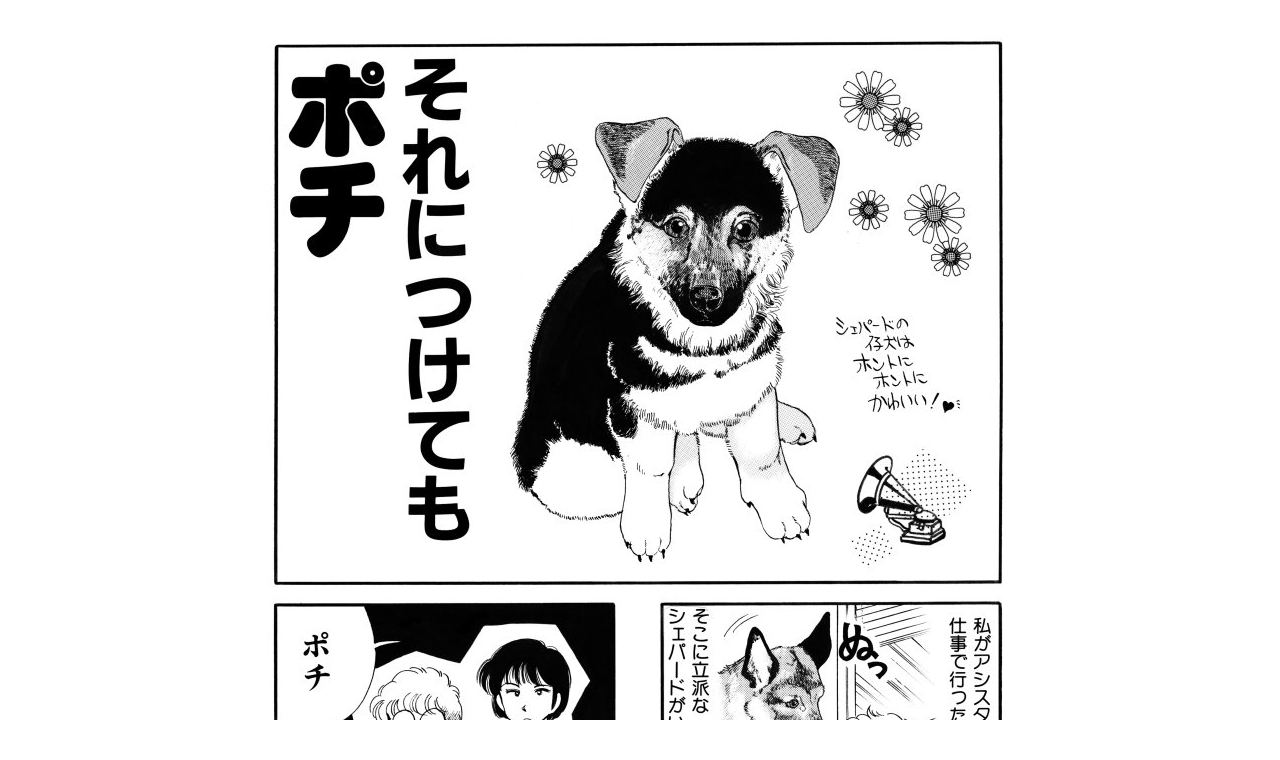

--- FILE ---
content_type: text/html
request_url: http://reisa.jp/dog/wan_comic/w_sorepochi01.htm
body_size: 1051
content:
<html>

<head>
<meta http-equiv="Content-Type"
content="text/html; charset=x-sjis">
<meta name="author" content="史都玲沙">
<meta name="copyright" content="史都玲沙">
<meta name="content-language" content="ja">
<meta name="keywords" content="コミック,史都玲沙,犬,動物,マンガ">
<meta name="description" content="わんこコミック">
<meta name="robots" content="all">
<title>動物系マンガ「それにつけてもポチ」</title>


</head>

<body background="" bgcolor="#ffffff" text="000080"
link="#0000FF" vlink="#FF0000" alink="#FF00FF">

<TABLE WIDTH="100%"><TR><TD ALIGN="CENTER"><TABLE><TR><TD WIDTH="870" STYLE="font-size:12.0pt"><font color="">

<body>


<div align="center">

<table border="0" cellpadding="5" cellspacing="1">

<tr>
<td><p align="center"><img src="w_sorepochi01.jpg" border="0"></p>
</td>
</tr>
</table>

</div>
<center><a href="wan_comic00.htm"><b><font size=4>前へ</font></b></a>　<a href="wan_comic00.htm"><b><font size=4>トップ</font></b></a>　<a href="w_sorepochi02.htm"><b><font size=4>次へ</font></b></a></center>

　
</body>
</html>

